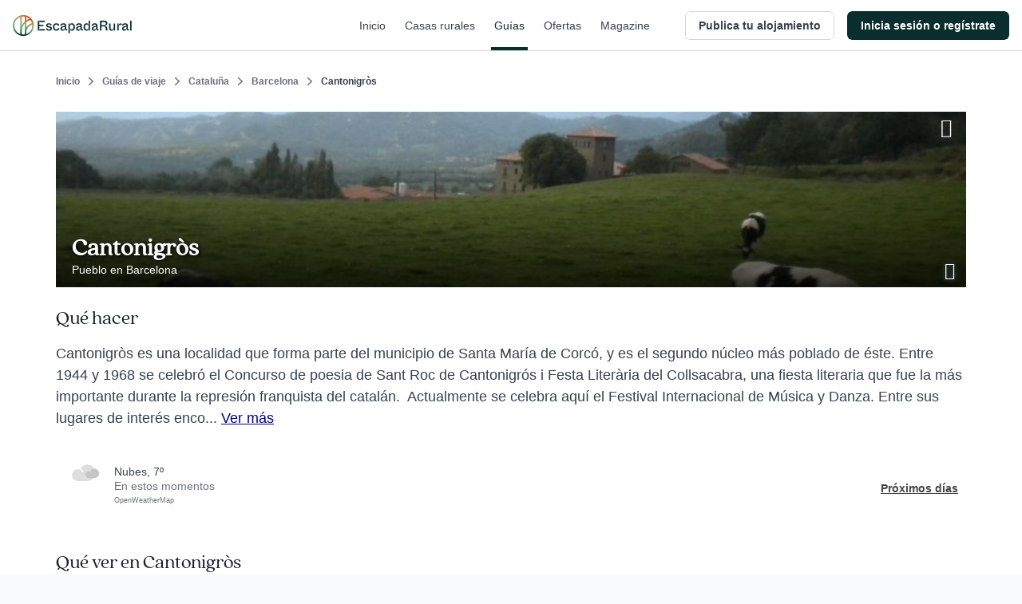

--- FILE ---
content_type: application/javascript; charset=UTF-8
request_url: https://dev.visualwebsiteoptimizer.com/j.php?a=847880&u=https%3A%2F%2Fwww.escapadarural.com%2Fque-hacer%2Fcantonigros&vn=2.1&x=true
body_size: 12858
content:
(function(){function _vwo_err(e){function gE(e,a){return"https://dev.visualwebsiteoptimizer.com/ee.gif?a=847880&s=j.php&_cu="+encodeURIComponent(window.location.href)+"&e="+encodeURIComponent(e&&e.message&&e.message.substring(0,1e3)+"&vn=")+(e&&e.code?"&code="+e.code:"")+(e&&e.type?"&type="+e.type:"")+(e&&e.status?"&status="+e.status:"")+(a||"")}var vwo_e=gE(e);try{typeof navigator.sendBeacon==="function"?navigator.sendBeacon(vwo_e):(new Image).src=vwo_e}catch(err){}}try{var extE=0,prevMode=false;window._VWO_Jphp_StartTime = (window.performance && typeof window.performance.now === 'function' ? window.performance.now() : new Date().getTime());;;(function(){window._VWO=window._VWO||{};var aC=window._vwo_code;if(typeof aC==='undefined'){window._vwo_mt='dupCode';return;}if(window._VWO.sCL){window._vwo_mt='dupCode';window._VWO.sCDD=true;try{if(aC){clearTimeout(window._vwo_settings_timer);var h=document.querySelectorAll('#_vis_opt_path_hides');var x=h[h.length>1?1:0];x&&x.remove();}}catch(e){}return;}window._VWO.sCL=true;;window._vwo_mt="live";var localPreviewObject={};var previewKey="_vis_preview_"+847880;var wL=window.location;;try{localPreviewObject[previewKey]=window.localStorage.getItem(previewKey);JSON.parse(localPreviewObject[previewKey])}catch(e){localPreviewObject[previewKey]=""}try{window._vwo_tm="";var getMode=function(e){var n;if(window.name.indexOf(e)>-1){n=window.name}else{n=wL.search.match("_vwo_m=([^&]*)");n=n&&atob(decodeURIComponent(n[1]))}return n&&JSON.parse(n)};var ccMode=getMode("_vwo_cc");if(window.name.indexOf("_vis_heatmap")>-1||window.name.indexOf("_vis_editor")>-1||ccMode||window.name.indexOf("_vis_preview")>-1){try{if(ccMode){window._vwo_mt=decodeURIComponent(wL.search.match("_vwo_m=([^&]*)")[1])}else if(window.name&&JSON.parse(window.name)){window._vwo_mt=window.name}}catch(e){if(window._vwo_tm)window._vwo_mt=window._vwo_tm}}else if(window._vwo_tm.length){window._vwo_mt=window._vwo_tm}else if(location.href.indexOf("_vis_opt_preview_combination")!==-1&&location.href.indexOf("_vis_test_id")!==-1){window._vwo_mt="sharedPreview"}else if(localPreviewObject[previewKey]){window._vwo_mt=JSON.stringify(localPreviewObject)}if(window._vwo_mt!=="live"){;if(typeof extE!=="undefined"){extE=1}if(!getMode("_vwo_cc")){(function(){var cParam='';try{if(window.VWO&&window.VWO.appliedCampaigns){var campaigns=window.VWO.appliedCampaigns;for(var cId in campaigns){if(campaigns.hasOwnProperty(cId)){var v=campaigns[cId].v;if(cId&&v){cParam='&c='+cId+'-'+v+'-1';break;}}}}}catch(e){}var prevMode=false;_vwo_code.load('https://dev.visualwebsiteoptimizer.com/j.php?mode='+encodeURIComponent(window._vwo_mt)+'&a=847880&f=1&u='+encodeURIComponent(window._vis_opt_url||document.URL)+'&eventArch=true'+'&x=true'+cParam,{sL:window._vwo_code.sL});if(window._vwo_code.sL){prevMode=true;}})();}else{(function(){window._vwo_code&&window._vwo_code.finish();_vwo_ccc={u:"/j.php?a=847880&u=https%3A%2F%2Fwww.escapadarural.com%2Fque-hacer%2Fcantonigros&vn=2.1&x=true"};var s=document.createElement("script");s.src="https://app.vwo.com/visitor-behavior-analysis/dist/codechecker/cc.min.js?r="+Math.random();document.head.appendChild(s)})()}}}catch(e){var vwo_e=new Image;vwo_e.src="https://dev.visualwebsiteoptimizer.com/ee.gif?s=mode_det&e="+encodeURIComponent(e&&e.stack&&e.stack.substring(0,1e3)+"&vn=");aC&&window._vwo_code.finish()}})();
;;window._vwo_cookieDomain="escapadarural.com";;;;_vwo_surveyAssetsBaseUrl="https://cdn.visualwebsiteoptimizer.com/";;if(prevMode){return}if(window._vwo_mt === "live"){window.VWO=window.VWO||[];window._vwo_acc_id=847880;window.VWO._=window.VWO._||{};;;window.VWO.visUuid="DB80D3821AA161321A87C90A72DE0A933|08ee46f87c9e108b8f4f0bf237dd16e4";
;_vwo_code.sT=_vwo_code.finished();(function(c,a,e,d,b,z,g,sT){if(window.VWO._&&window.VWO._.isBot)return;const cookiePrefix=window._vwoCc&&window._vwoCc.cookiePrefix||"";const useLocalStorage=sT==="ls";const cookieName=cookiePrefix+"_vwo_uuid_v2";const escapedCookieName=cookieName.replace(/([.*+?^${}()|[\]\\])/g,"\\$1");const cookieDomain=g;function getValue(){if(useLocalStorage){return localStorage.getItem(cookieName)}else{const regex=new RegExp("(^|;\\s*)"+escapedCookieName+"=([^;]*)");const match=e.cookie.match(regex);return match?decodeURIComponent(match[2]):null}}function setValue(value,days){if(useLocalStorage){localStorage.setItem(cookieName,value)}else{e.cookie=cookieName+"="+value+"; expires="+new Date(864e5*days+ +new Date).toGMTString()+"; domain="+cookieDomain+"; path=/"}}let existingValue=null;if(sT){const cookieRegex=new RegExp("(^|;\\s*)"+escapedCookieName+"=([^;]*)");const cookieMatch=e.cookie.match(cookieRegex);const cookieValue=cookieMatch?decodeURIComponent(cookieMatch[2]):null;const lsValue=localStorage.getItem(cookieName);if(useLocalStorage){if(lsValue){existingValue=lsValue;if(cookieValue){e.cookie=cookieName+"=; expires=Thu, 01 Jan 1970 00:00:01 GMT; domain="+cookieDomain+"; path=/"}}else if(cookieValue){localStorage.setItem(cookieName,cookieValue);e.cookie=cookieName+"=; expires=Thu, 01 Jan 1970 00:00:01 GMT; domain="+cookieDomain+"; path=/";existingValue=cookieValue}}else{if(cookieValue){existingValue=cookieValue;if(lsValue){localStorage.removeItem(cookieName)}}else if(lsValue){e.cookie=cookieName+"="+lsValue+"; expires="+new Date(864e5*366+ +new Date).toGMTString()+"; domain="+cookieDomain+"; path=/";localStorage.removeItem(cookieName);existingValue=lsValue}}a=existingValue||a}else{const regex=new RegExp("(^|;\\s*)"+escapedCookieName+"=([^;]*)");const match=e.cookie.match(regex);a=match?decodeURIComponent(match[2]):a}-1==e.cookie.indexOf("_vis_opt_out")&&-1==d.location.href.indexOf("vwo_opt_out=1")&&(window.VWO.visUuid=a),a=a.split("|"),b=new Image,g=window._vis_opt_domain||c||d.location.hostname.replace(/^www\./,""),b.src="https://dev.visualwebsiteoptimizer.com/eu01/v.gif?cd="+(window._vis_opt_cookieDays||0)+"&a=847880&d="+encodeURIComponent(d.location.hostname.replace(/^www\./,"") || c)+"&u="+a[0]+"&h="+a[1]+"&t="+z,d.vwo_iehack_queue=[b],setValue(a.join("|"),366)})("escapadarural.com",window.VWO.visUuid,document,window,0,_vwo_code.sT,"escapadarural.com","false"||null);
;clearTimeout(window._vwo_settings_timer);window._vwo_settings_timer=null;;;;;var vwoCode=window._vwo_code;if(vwoCode.filterConfig&&vwoCode.filterConfig.filterTime==="balanced"){vwoCode.removeLoaderAndOverlay()}var vwo_CIF=false;var UAP=false;;;var _vwo_style=document.getElementById('_vis_opt_path_hides'),_vwo_css=(vwoCode.hide_element_style?vwoCode.hide_element_style():'{opacity:0 !important;filter:alpha(opacity=0) !important;background:none !important;transition:none !important;}')+':root {--vwo-el-opacity:0 !important;--vwo-el-filter:alpha(opacity=0) !important;--vwo-el-bg:none !important;--vwo-el-ts:none !important;}',_vwo_text="" + _vwo_css;if (_vwo_style) { var e = _vwo_style.classList.contains("_vis_hide_layer") && _vwo_style; if (UAP && !UAP() && vwo_CIF && !vwo_CIF()) { e ? e.parentNode.removeChild(e) : _vwo_style.parentNode.removeChild(_vwo_style) } else { if (e) { var t = _vwo_style = document.createElement("style"), o = document.getElementsByTagName("head")[0], s = document.querySelector("#vwoCode"); t.setAttribute("id", "_vis_opt_path_hides"), s && t.setAttribute("nonce", s.nonce), t.setAttribute("type", "text/css"), o.appendChild(t) } if (_vwo_style.styleSheet) _vwo_style.styleSheet.cssText = _vwo_text; else { var l = document.createTextNode(_vwo_text); _vwo_style.appendChild(l) } e ? e.parentNode.removeChild(e) : _vwo_style.removeChild(_vwo_style.childNodes[0])}};window.VWO.ssMeta = { enabled: 0, noSS: 0 };;;VWO._=VWO._||{};window._vwo_clicks=false;VWO._.allSettings=(function(){return{dataStore:{campaigns:{95:{"id":95,"multiple_domains":0,"ss":null,"name":"GTM contact (contacto simple) Report","status":"RUNNING","triggers":[16426554],"type":"INSIGHTS_METRIC","version":2,"exclude_url":"","segment_code":"true","cEV":1,"mt":{"1":"6767212"},"metrics":[{"id":1,"metricId":777244,"type":"m"}],"clickmap":0,"sections":{"1":{"triggers":[],"path":"","variations":[]}},"ibe":0,"goals":{"1":{"mca":false,"identifier":"gtm.contact","type":"CUSTOM_GOAL"}},"combs":[],"comb_n":[],"stag":0,"globalCode":[],"manual":false,"urlRegex":".*","ep":1753091640000,"pc_traffic":100}, 98:{"id":98,"multiple_domains":0,"ss":null,"name":"GTM ver teléfono Report","status":"RUNNING","triggers":[16426563],"type":"INSIGHTS_METRIC","version":2,"exclude_url":"","segment_code":"true","cEV":1,"mt":{"1":"9311769"},"metrics":[{"id":1,"metricId":1035597,"type":"m"}],"clickmap":0,"sections":{"1":{"triggers":[],"path":"","variations":[]}},"ibe":0,"goals":{"1":{"mca":false,"identifier":"gtm.view_phone","type":"CUSTOM_GOAL"}},"combs":[],"comb_n":[],"stag":0,"globalCode":[],"manual":false,"urlRegex":".*","ep":1753091667000,"pc_traffic":100}, 87:{"id":87,"multiple_domains":0,"ss":null,"name":"Happy Path - Reserva online","status":"RUNNING","triggers":[15365828],"type":"INSIGHTS_FUNNEL","version":2,"exclude_url":"","segment_code":"true","cEV":1,"mt":{"3":"15365837","1":"15365831","5":"6334249","4":"15365840","2":"15365834"},"metrics":[{"id":1,"metricId":0,"type":"g"},{"id":2,"metricId":0,"type":"g"},{"id":3,"metricId":0,"type":"g"},{"id":4,"metricId":0,"type":"g"},{"id":5,"metricId":737485,"type":"m"}],"clickmap":0,"sections":{"1":{"triggers":[],"globalWidgetSnippetIds":{"1":[]},"path":"","variations":{"1":[]}}},"ibe":0,"goals":{"3":{"mca":true,"identifier":"vwo_pageView","type":"CUSTOM_GOAL"},"1":{"mca":true,"identifier":"vwo_pageView","type":"CUSTOM_GOAL"},"5":{"mca":true,"identifier":"gtm.purchase","type":"CUSTOM_GOAL"},"4":{"mca":true,"identifier":"vwo_pageView","type":"CUSTOM_GOAL"},"2":{"mca":true,"identifier":"vwo_pageView","type":"CUSTOM_GOAL"}},"combs":{"1":1},"comb_n":{"1":"website"},"stag":0,"globalCode":[],"manual":false,"urlRegex":".*","ep":1750344473000,"pc_traffic":100}, 89:{"id":89,"multiple_domains":0,"ss":null,"name":"Happy Path - Contacto simple","status":"RUNNING","triggers":[15365810],"type":"INSIGHTS_FUNNEL","version":2,"exclude_url":"","segment_code":"true","cEV":1,"mt":{"3":"15365819","1":"15365813","4":"6767212","2":"15365816"},"metrics":[{"id":1,"metricId":0,"type":"g"},{"id":2,"metricId":0,"type":"g"},{"id":3,"metricId":0,"type":"g"},{"id":4,"metricId":777244,"type":"m"}],"clickmap":0,"sections":{"1":{"triggers":[],"globalWidgetSnippetIds":{"1":[]},"path":"","variations":{"1":[]}}},"ibe":0,"goals":{"3":{"mca":true,"identifier":"vwo_pageView","type":"CUSTOM_GOAL"},"1":{"mca":true,"identifier":"vwo_pageView","type":"CUSTOM_GOAL"},"4":{"mca":true,"identifier":"gtm.contact","type":"CUSTOM_GOAL"},"2":{"mca":true,"identifier":"vwo_pageView","type":"CUSTOM_GOAL"}},"combs":{"1":1},"comb_n":{"1":"website"},"stag":0,"globalCode":[],"manual":false,"urlRegex":".*","ep":1750344991000,"pc_traffic":100}, 90:{"id":90,"multiple_domains":0,"ss":null,"name":"GTM Purchase (Prereserva) Report","status":"RUNNING","triggers":[16425207],"type":"INSIGHTS_METRIC","version":2,"exclude_url":"","segment_code":"true","cEV":1,"mt":{"1":"7325560"},"metrics":[{"id":1,"metricId":839848,"type":"m"}],"clickmap":0,"sections":{"1":{"triggers":[],"path":"","variations":[]}},"ibe":0,"goals":{"1":{"mca":false,"identifier":"gtm.purchase","type":"CUSTOM_GOAL"}},"combs":[],"comb_n":[],"stag":0,"globalCode":[],"manual":false,"urlRegex":".*","ep":1750400971000,"pc_traffic":100}, 92:{"id":92,"multiple_domains":0,"ss":null,"name":"Funnel uso Mapa","status":"RUNNING","triggers":[15576650],"type":"INSIGHTS_FUNNEL","version":2,"exclude_url":"","segment_code":"true","cEV":1,"mt":{"3":"15576659","1":"15576653","4":"15576662","2":"15576656"},"metrics":[{"id":1,"metricId":0,"type":"g"},{"id":2,"metricId":0,"type":"g"},{"id":3,"metricId":0,"type":"g"},{"id":4,"metricId":0,"type":"g"}],"clickmap":0,"sections":{"1":{"triggers":[],"globalWidgetSnippetIds":{"1":[]},"path":"","variations":{"1":[]}}},"ibe":0,"goals":{"3":{"mca":true,"identifier":"vwo_pageView","type":"CUSTOM_GOAL"},"1":{"mca":true,"identifier":"vwo_pageView","type":"CUSTOM_GOAL"},"4":{"mca":true,"identifier":"gtm.ficha_CRV-a-cualquier-solicitud","type":"CUSTOM_GOAL"},"2":{"mca":true,"identifier":"vwo_pageView","type":"CUSTOM_GOAL"}},"combs":{"1":1},"comb_n":{"1":"website"},"stag":0,"globalCode":[],"manual":false,"urlRegex":".*","ep":1750934978000,"pc_traffic":100}, 85:{"id":85,"multiple_domains":0,"ss":null,"name":"Happy Path - PR","status":"RUNNING","triggers":[15364895],"type":"INSIGHTS_FUNNEL","version":2,"exclude_url":"","segment_code":"true","cEV":1,"mt":{"3":"15364904","1":"15364898","5":"7325560","4":"15364907","2":"15364901"},"metrics":[{"id":1,"metricId":0,"type":"g"},{"id":2,"metricId":0,"type":"g"},{"id":3,"metricId":0,"type":"g"},{"id":4,"metricId":0,"type":"g"},{"id":5,"metricId":839848,"type":"m"}],"clickmap":0,"sections":{"1":{"triggers":[],"globalWidgetSnippetIds":{"1":[]},"path":"","variations":{"1":[]}}},"ibe":0,"goals":{"3":{"mca":true,"identifier":"vwo_pageView","type":"CUSTOM_GOAL"},"1":{"mca":true,"identifier":"vwo_pageView","type":"CUSTOM_GOAL"},"5":{"mca":true,"identifier":"gtm.purchase","type":"CUSTOM_GOAL"},"4":{"mca":true,"identifier":"vwo_pageView","type":"CUSTOM_GOAL"},"2":{"mca":true,"identifier":"vwo_pageView","type":"CUSTOM_GOAL"}},"combs":{"1":1},"comb_n":{"1":"website"},"stag":0,"globalCode":[],"manual":false,"urlRegex":".*","ep":1750342956000,"pc_traffic":100}, 94:{"id":94,"multiple_domains":0,"ss":null,"name":"GTM Conversión a cualquier solicitud Report","status":"RUNNING","triggers":[16426551],"type":"INSIGHTS_METRIC","version":2,"exclude_url":"","segment_code":"true","cEV":1,"mt":{"1":"11763337"},"metrics":[{"id":1,"metricId":1237234,"type":"m"}],"clickmap":0,"sections":{"1":{"triggers":[],"path":"","variations":[]}},"ibe":0,"goals":{"1":{"mca":false,"identifier":"gtm.ficha_CRV-a-cualquier-solicitud","type":"CUSTOM_GOAL"}},"combs":[],"comb_n":[],"stag":0,"globalCode":[],"manual":false,"urlRegex":".*","ep":1753091632000,"pc_traffic":100}, 58:{"id":58,"multiple_domains":0,"ss":null,"name":"Recording","main":true,"status":"RUNNING","triggers":[14928911],"bl":"","type":"ANALYZE_RECORDING","aK":1,"version":2,"mt":[],"exclude_url":"","metrics":[],"cEV":1,"goals":{"1":{"mca":false,"type":"ENGAGEMENT","urlRegex":"^.*$","excludeUrl":"","pUrl":"^.*$"}},"comb_n":{"1":"website"},"clickmap":0,"urlRegex":"^.*$","ibe":0,"sections":{"1":{"triggers":[],"globalWidgetSnippetIds":{"1":[]},"path":"","variations":{"1":[]}}},"combs":{"1":1},"segment_code":"true","stag":0,"globalCode":[],"manual":false,"ep":1741889224000,"wl":"","pc_traffic":100}, 68:{"id":68,"multiple_domains":0,"ss":null,"name":"Happy path - a cualquier solicitud","status":"RUNNING","triggers":[14928401],"type":"INSIGHTS_FUNNEL","version":2,"exclude_url":"","segment_code":"true","cEV":1,"mt":{"3":"14928410","1":"14928404","2":"14928407"},"metrics":[{"id":1,"metricId":0,"type":"g"},{"id":2,"metricId":0,"type":"g"},{"id":3,"metricId":0,"type":"g"}],"clickmap":0,"sections":{"1":{"triggers":[],"globalWidgetSnippetIds":{"1":[]},"path":"","variations":{"1":[]}}},"ibe":0,"goals":{"3":{"mca":true,"identifier":"gtm.ficha_CRV-a-cualquier-solicitud","type":"CUSTOM_GOAL"},"1":{"mca":true,"identifier":"vwo_pageView","type":"CUSTOM_GOAL"},"2":{"mca":true,"identifier":"vwo_pageView","type":"CUSTOM_GOAL"}},"combs":{"1":1},"comb_n":{"1":"website"},"stag":0,"globalCode":[],"manual":false,"urlRegex":".*","ep":1749130991000,"pc_traffic":100}, 96:{"id":96,"multiple_domains":0,"ss":null,"name":"GTM purchase (compra RO) Report","status":"RUNNING","triggers":[16426557],"type":"INSIGHTS_METRIC","version":2,"exclude_url":"","segment_code":"true","cEV":1,"mt":{"1":"6334249"},"metrics":[{"id":1,"metricId":737485,"type":"m"}],"clickmap":0,"sections":{"1":{"triggers":[],"path":"","variations":[]}},"ibe":0,"goals":{"1":{"mca":false,"identifier":"gtm.purchase","type":"CUSTOM_GOAL"}},"combs":[],"comb_n":[],"stag":0,"globalCode":[],"manual":false,"urlRegex":".*","ep":1753091644000,"pc_traffic":100}, 97:{"id":97,"multiple_domains":0,"ss":null,"name":"GTM visita al carrito (\/precios) Report","status":"RUNNING","triggers":[16426560],"type":"INSIGHTS_METRIC","version":2,"exclude_url":"","segment_code":"true","cEV":1,"mt":{"1":"9501093"},"metrics":[{"id":1,"metricId":1035633,"type":"m"}],"clickmap":0,"sections":{"1":{"triggers":[],"path":"","variations":[]}},"ibe":0,"goals":{"1":{"mca":false,"identifier":"gtm.view_cart","type":"CUSTOM_GOAL"}},"combs":[],"comb_n":[],"stag":0,"globalCode":[],"manual":false,"urlRegex":".*","ep":1753091652000,"pc_traffic":100}, 57:{"id":57,"multiple_domains":0,"ss":null,"name":"Heatmap","status":"RUNNING","triggers":[14821273],"type":"ANALYZE_HEATMAP","version":2,"urlRegex":"^.*$","exclude_url":"","mt":[],"cEV":1,"metrics":[],"goals":{"1":{"mca":false,"type":"ENGAGEMENT","urlRegex":"^.*$","excludeUrl":"","pUrl":"^.*$"}},"clickmap":0,"segment_code":"true","ibe":0,"comb_n":{"1":"website"},"combs":{"1":1},"sections":{"1":{"globalWidgetSnippetIds":{"1":[]},"path":"","variation_names":{"1":"website"},"triggers":[],"variations":{"1":[]}}},"stag":0,"globalCode":[],"manual":false,"main":true,"ep":1741889218000,"pc_traffic":100}, 127:{"id":127,"multiple_domains":0,"ss":null,"name":"43 - Ancla al mapa (lugares de interés)","stag":0,"mt":{"3":"6767212","1":"22038937","5":"6334249","6":"22038940","4":"7325560","2":"11763337"},"pgre":true,"status":"RUNNING","triggers":["22005169"],"comb_n":{"3":"Banner-color","1":"Control","4":"Link-en-prinvincia","2":"Imagen-+-link"},"type":"VISUAL_AB","cEV":1,"version":4,"metrics":[{"id":1,"metricId":0,"type":"g"},{"id":2,"metricId":1237234,"type":"m"},{"id":3,"metricId":777244,"type":"m"},{"id":4,"metricId":839848,"type":"m"},{"id":5,"metricId":737485,"type":"m"},{"id":6,"metricId":0,"type":"g"}],"exclude_url":"","sections":{"1":{"globalWidgetSnippetIds":{"3":[],"1":[],"4":[],"2":[]},"editorXPaths":{"3":[],"1":[],"4":[],"2":[]},"path":"","variation_names":{"3":"Banner-color","1":"Control","4":"Link-en-prinvincia","2":"Imagen-+-link"},"triggers":[],"variations":{"3":[{"rtag":"R_847880_127_1_3_0","xpath":"#main > div:nth-of-type(5) > div:nth-of-type(1) > div:nth-of-type(1) > div:nth-of-type(1) > div:nth-of-type(1) > div:nth-of-type(2) > div:nth-of-type(1)","tag":"C_847880_127_1_3_0"},{"rtag":"R_847880_127_1_3_1","xpath":"#main > div:nth-of-type(6) > div:nth-of-type(1) > div:nth-of-type(1) > div:nth-of-type(2) > div:nth-of-type(1) > div:nth-of-type(1) > div:nth-of-type(1) > div:nth-of-type(1)","tag":"C_847880_127_1_3_1"},{"rtag":"R_847880_127_1_3_2","xpath":"#main > div:nth-of-type(6) > div:nth-of-type(1) > div:nth-of-type(1) > div:nth-of-type(2) > div:nth-of-type(6) > div:nth-of-type(1) > div:nth-of-type(1) > div:nth-of-type(1) > div:nth-of-type(1) > h2:nth-of-type(1)","tag":"C_847880_127_1_3_2"}],"1":[],"4":[{"rtag":"R_847880_127_1_4_0","xpath":"#main > div:nth-of-type(6) > div:nth-of-type(1) > div:nth-of-type(1) > div:nth-of-type(2) > div:nth-of-type(1) > div:nth-of-type(1) > div:nth-of-type(1) > div:nth-of-type(1) > div:nth-of-type(1) > h1:nth-of-type(1)","tag":"C_847880_127_1_4_0"},{"rtag":"R_847880_127_1_4_1","xpath":"#main > div:nth-of-type(6) > div:nth-of-type(1) > div:nth-of-type(1) > div:nth-of-type(2) > div:nth-of-type(1) > div:nth-of-type(1) > div:nth-of-type(1) > div:nth-of-type(1) > div:nth-of-type(1) > h2:nth-of-type(1)","tag":"C_847880_127_1_4_1"},{"rtag":"R_847880_127_1_4_2","xpath":"#main > div:nth-of-type(6) > div:nth-of-type(1) > div:nth-of-type(1) > div:nth-of-type(2) > div:nth-of-type(6) > div:nth-of-type(1) > div:nth-of-type(1) > div:nth-of-type(1) > div:nth-of-type(1) > h2:nth-of-type(1)","tag":"C_847880_127_1_4_2"}],"2":[{"rtag":"R_847880_127_1_2_0","xpath":"#main > div:nth-of-type(6) > div:nth-of-type(1) > div:nth-of-type(1) > div:nth-of-type(2) > div:nth-of-type(1) > div:nth-of-type(1) > div:nth-of-type(1) > div:nth-of-type(1) > div:nth-of-type(1)","tag":"C_847880_127_1_2_0"},{"rtag":"R_847880_127_1_2_1","xpath":"#main > div:nth-of-type(6) > div:nth-of-type(1) > div:nth-of-type(1) > div:nth-of-type(2) > div:nth-of-type(5) > div:nth-of-type(1) > div:nth-of-type(1) > div:nth-of-type(1) > div:nth-of-type(1) > h2:nth-of-type(1)","tag":"C_847880_127_1_2_1"},{"rtag":"R_847880_127_1_2_2","xpath":"#main > div:nth-of-type(6) > div:nth-of-type(1) > div:nth-of-type(1) > div:nth-of-type(2) > div:nth-of-type(6) > div:nth-of-type(1) > div:nth-of-type(1) > div:nth-of-type(1) > div:nth-of-type(1) > h2:nth-of-type(1)","tag":"C_847880_127_1_2_2"}]},"segment":{"3":1,"1":1,"4":1,"2":1}}},"muts":{"post":{"enabled":true,"refresh":true}},"ps":false,"goals":{"3":{"mca":false,"identifier":"gtm.contact","type":"CUSTOM_GOAL"},"1":{"mca":false,"identifier":null,"type":"CUSTOM_GOAL"},"5":{"mca":false,"identifier":"gtm.purchase","type":"CUSTOM_GOAL"},"6":{"mca":false,"identifier":"vwo_bounce","type":"CUSTOM_GOAL"},"4":{"mca":false,"identifier":"gtm.purchase","type":"CUSTOM_GOAL"},"2":{"mca":false,"identifier":"gtm.ficha_CRV-a-cualquier-solicitud","type":"CUSTOM_GOAL"}},"clickmap":0,"segment_code":"true","ibe":0,"pg_config":["3142045"],"combs":{"3":0.25,"1":0.25,"4":0.25,"2":0.25},"varSegAllowed":false,"GTM":1,"globalCode":{"post":"GL_847880_127_post","pre":"GL_847880_127_pre"},"manual":false,"urlRegex":"","ep":1768826487000,"pc_traffic":50}, 79:{"id":79,"multiple_domains":0,"ss":null,"name":"Funnel Alta de Alojamiento","status":"RUNNING","triggers":[15353195],"type":"INSIGHTS_FUNNEL","version":2,"exclude_url":"","segment_code":"true","cEV":1,"mt":{"3":"15353204","1":"15353198","2":"15353201"},"metrics":[{"id":1,"metricId":0,"type":"g"},{"id":2,"metricId":0,"type":"g"},{"id":3,"metricId":0,"type":"g"}],"clickmap":0,"sections":{"1":{"triggers":[],"globalWidgetSnippetIds":{"1":[]},"path":"","variations":{"1":[]}}},"ibe":0,"goals":{"3":{"mca":true,"identifier":"vwo_pageView","type":"CUSTOM_GOAL"},"1":{"mca":true,"identifier":"vwo_pageView","type":"CUSTOM_GOAL"},"2":{"mca":true,"identifier":"vwo_dom_click","url":"#__nuxt > div > div > div > main > div.flex.flex-1.flex-col.px-4.sm\\:px-6.lg\\:flex-none.lg\\:px-20.xl\\:px-24.w-full.max-w-sm.lg\\:max-w-md.box-content.mx-auto > div > div > form > div.flex.flex-col.items-center > button","type":"CUSTOM_GOAL"}},"combs":{"1":1},"comb_n":{"1":"website"},"stag":0,"globalCode":[],"manual":false,"urlRegex":".*","ep":1750324822000,"pc_traffic":100}, 128:{"id":128,"multiple_domains":0,"ss":null,"name":"42 - Quitar info personas en resultados card en listados","stag":0,"mt":{"3":"7325560","1":"22038817","5":"6334249","6":"9311769","7":"9501093","4":"6767212","2":"11763337"},"pgre":true,"status":"RUNNING","triggers":["22005169"],"comb_n":{"3":"Sin-detalle-info","1":"Control","2":"Sin-personas"},"type":"VISUAL_AB","cEV":1,"version":4,"metrics":[{"id":1,"metricId":2116297,"type":"m"},{"id":2,"metricId":1237234,"type":"m"},{"id":3,"metricId":839848,"type":"m"},{"id":4,"metricId":777244,"type":"m"},{"id":5,"metricId":737485,"type":"m"},{"id":6,"metricId":1035597,"type":"m"},{"id":7,"metricId":1035633,"type":"m"}],"exclude_url":"","sections":{"1":{"globalWidgetSnippetIds":{"3":[],"1":[],"2":[]},"editorXPaths":{"3":[],"1":[],"2":[]},"path":"","variation_names":{"3":"Sin-detalle-info","1":"Control","2":"Sin-personas"},"triggers":[],"variations":{"3":[{"rtag":"R_847880_128_1_3_0","cpath":".grid.grid-cols-8.gap-2 a div.grid.grid-cols-2.w-fit > div,.lg\\:w-8\\\/12 .grid.grid-cols-2.w-fit.sm\\:flex > div,.c-resultInfo .c-result--items .c-result--item.capacity","xpath":"HEAD","tag":"C_847880_128_1_3_0"}],"1":[],"2":[{"rtag":"R_847880_128_1_2_0","cpath":".grid.grid-cols-8.gap-2 a div.grid.grid-cols-2.w-fit > div:nth-child(2),.lg\\:w-8\\\/12 .grid.grid-cols-2.w-fit.sm\\:flex > div:nth-child(2),.c-resultInfo .c-result--items .c-result--item.capacity","xpath":"HEAD","tag":"C_847880_128_1_2_0"}]},"segment":{"3":1,"1":1,"2":1}}},"muts":{"post":{"enabled":true,"refresh":true}},"ps":false,"goals":{"3":{"mca":false,"identifier":"gtm.purchase","type":"CUSTOM_GOAL"},"1":{"mca":false,"identifier":"vwo_pageView","type":"CUSTOM_GOAL"},"5":{"mca":false,"identifier":"gtm.purchase","type":"CUSTOM_GOAL"},"6":{"mca":false,"identifier":"gtm.view_phone","type":"CUSTOM_GOAL"},"7":{"mca":false,"identifier":"gtm.view_cart","type":"CUSTOM_GOAL"},"4":{"mca":false,"identifier":"gtm.contact","type":"CUSTOM_GOAL"},"2":{"mca":false,"identifier":"gtm.ficha_CRV-a-cualquier-solicitud","type":"CUSTOM_GOAL"}},"clickmap":1,"segment_code":"true","ibe":0,"pg_config":["3146428"],"combs":{"3":0.333333,"1":0.333333,"2":0.333333},"varSegAllowed":false,"GTM":1,"globalCode":[],"manual":false,"urlRegex":"||||","ep":1768923658000,"pc_traffic":50}, 81:{"id":81,"multiple_domains":0,"ss":null,"name":"Funnel vincular iCal","status":"RUNNING","triggers":[15354125],"type":"INSIGHTS_FUNNEL","version":2,"exclude_url":"","segment_code":"true","cEV":1,"mt":{"3":"15354134","1":"15354128","4":"15354137","2":"15354131"},"metrics":[{"id":1,"metricId":0,"type":"g"},{"id":2,"metricId":0,"type":"g"},{"id":3,"metricId":0,"type":"g"},{"id":4,"metricId":0,"type":"g"}],"clickmap":0,"sections":{"1":{"triggers":[],"globalWidgetSnippetIds":{"1":[]},"path":"","variations":{"1":[]}}},"ibe":0,"goals":{"3":{"mca":true,"identifier":"vwo_pageView","type":"CUSTOM_GOAL"},"1":{"mca":true,"identifier":"vwo_pageView","type":"CUSTOM_GOAL"},"4":{"mca":true,"identifier":"vwo_dom_click","url":"#__nuxt > div > div > div.flex-1.flex > main > div > div.t-admin-panel.max-w-5xl.mx-0.lg\\:mx-6.border.border-transparent.lg\\:border-gray-200.bg-white.lg\\:shadow.lg\\:rounded-xl.my-6.overflow-hidden > div.t-admin-panel-footer.bg-gray-50.px-4.sm\\:px-6.py-5.flex.justify-end > button","type":"CUSTOM_GOAL"},"2":{"mca":true,"identifier":"vwo_dom_click","url":"#__nuxt > div > div > div.flex-1.flex > main > div > div:nth-child(2) > div.t-admin-panel-body.px-4.py-5.sm\\:px-6 > div > div.grow-0 > button","type":"CUSTOM_GOAL"}},"combs":{"1":1},"comb_n":{"1":"website"},"stag":0,"globalCode":[],"manual":false,"urlRegex":".*","ep":1750326622000,"pc_traffic":100}},changeSets:{},plugins:{"DACDNCONFIG":{"SPA":true,"DONT_IOS":false,"BSECJ":false,"RDBG":false,"DNDOFST":1000,"jsConfig":{"ge":1,"ivocpa":false,"vqe":false,"ast":1,"m360":1,"se":1,"recData360Enabled":1,"iche":1,"ele":1,"earc":1},"SCC":"{\"cache\":0}","debugEvt":false,"DLRE":false,"CRECJS":false,"eNC":false,"IAF":false,"PRTHD":false,"aSM":false,"sConfig":{"dClassVal":"(^elementor-)|elementor-|(^active)|active"},"CSHS":false,"FB":false,"CJ":false,"CKLV":false,"UCP":false,"AST":true,"CINSTJS":false,"SPAR":false,"SD":false,"SST":false,"DT":{"TC":"function(){ return _vwo_t.cm('eO','js',VWO._.dtc.ctId); };","SEGMENTCODE":"function(){ return _vwo_s().f_e(_vwo_s().dt(),'mobile') };","DELAYAFTERTRIGGER":1000,"DEVICE":"mobile"}},"IP":"3.135.18.173","GEO":{"vn":"geoip2","c":"Columbus","cc":"US","cn":"United States","cEU":"","rn":"Ohio","r":"OH","conC":"NA"},"ACCTZ":"GMT","LIBINFO":{"TRACK":{"LIB_SUFFIX":"","HASH":"13868f8d526ad3d74df131c9d3ab264bbr"},"WORKER":{"HASH":"70faafffa0475802f5ee03ca5ff74179br"},"SURVEY_HTML":{"HASH":"9e434dd4255da1c47c8475dbe2dcce30br"},"SURVEY_DEBUG_EVENTS":{"HASH":"070e0146fac2addb72df1f8a77c73552br"},"SURVEY":{"HASH":"26c3d4886040fa9c2a9d64ea634f2facbr"},"EVAD":{"LIB_SUFFIX":"","HASH":""},"HEATMAP_HELPER":{"HASH":"c5d6deded200bc44b99989eeb81688a4br"},"DEBUGGER_UI":{"HASH":"ac2f1194867fde41993ef74a1081ed6bbr"},"OPA":{"HASH":"47280cdd59145596dbd65a7c3edabdc2br","PATH":"\/4.0"}},"PIICONFIG":false,"UA":{"br":"Other","de":"Other","ps":"desktop:false:Mac OS X:10.15.7:ClaudeBot:1:Spider","os":"MacOS","dt":"spider"}},vwoData:{"gC":[{"t":1,"c":[4],"et":1,"id":1},{"t":1,"c":[2],"et":1,"id":2},{"t":1,"c":[5,7],"et":1,"id":3},{"t":1,"c":[118,115],"et":1,"id":4}],"pR":[]},crossDomain:{},integrations:{"128":{"GTM":1},"127":{"GTM":1}},events:{"vwo_sessionSync":{},"vwo_screenViewed":{},"vwo_log":{},"vwo_revenue":{},"vwo_sdkDebug":{},"vwo_surveyQuestionSubmitted":{},"vwo_surveyCompleted":{},"vwo_timer":{"nS":["timeSpent"]},"vwo_variationShown":{},"view_phone":{},"vwo_dom_click":{"nS":["target.innerText","target"]},"vwo_dom_hover":{},"vwo_dom_scroll":{"nS":["pxBottom","bottom","top","pxTop"]},"vwo_customTrigger":{},"vwo_pageView":{},"vwo_dom_submit":{},"vwo_surveyDisplayed":{},"vwo_newSessionCreated":{},"vwo_recommendation_block_shown":{},"vwo_trackGoalVisited":{},"vwo_appGoesInBackground":{},"vwo_fmeSdkInit":{},"vwo_performance":{},"vwo_pageUnload":{},"vwo_repeatedScrolled":{},"vwo_networkChanged":{},"vwo_survey_attempt":{},"vwo_mouseout":{},"vwo_selection":{},"vwo_survey_close":{},"vwo_tabOut":{},"vwo_survey_surveyCompleted":{},"vwo_cursorThrashed":{},"vwo_sdkUsageStats":{},"vwo_repeatedHovered":{},"vwo_surveyAttempted":{},"vwo_tabIn":{},"vwo_copy":{},"vwo_surveyQuestionAttempted":{},"vwo_pageRefreshed":{},"vwo_errorOnPage":{},"vwo_surveyExtraData":{},"vwo_surveyQuestionDisplayed":{},"vwo_orientationChanged":{},"vwo_appTerminated":{},"vwo_appComesInForeground":{},"vwo_goalVisit":{"nS":["expId"]},"vwo_fling":{},"vwo_doubleTap":{},"vwo_page_session_count":{},"vwo_singleTap":{},"vwo_appNotResponding":{},"vwo_survey_reachedThankyou":{},"vwo_survey_questionShown":{},"vwo_survey_questionAttempted":{},"vwo_vA":{},"vwo_customConversion":{},"vwo_survey_submit":{},"vwo_leaveIntent":{},"vwo_conversion":{},"vwo_debugLogs":{},"vwo_survey_display":{},"vwo_survey_complete":{},"gtm.view_phone":{},"gtm.view_cart":{},"revenue_demo":{},"vwo_syncVisitorProp":{},"vwo_quickBack":{},"vwo_autoCapture":{},"vwo_surveyClosed":{},"vwo_analyzeHeatmap":{},"vwo_analyzeRecording":{},"vwo_appLaunched":{},"vwo_analyzeForm":{},"vwo_zoom":{},"vwo_longPress":{},"gtm.contact":{},"gtm.ficha_CRV-a-cualquier-solicitud":{},"vwo_rC":{},"gtm.purchase":{},"vwo_appCrashed":{},"vwo_scroll":{}},visitorProps:{"vwo_domain":{},"vwo_email":{}},uuid:"DB80D3821AA161321A87C90A72DE0A933",syV:{},syE:{},cSE:{},CIF:false,syncEvent:"sessionCreated",syncAttr:"sessionCreated"},sCIds:{},oCids:["95","98","87","89","90","92","85","94","58","68","96","97","57","127","79","128","81"],triggers:{"15364895":{"cnds":["a",{"event":"vwo__activated","id":3,"filters":[["event.id","eq","85"]]},{"event":"vwo_notRedirecting","id":4,"filters":[]},{"event":"vwo_visibilityTriggered","id":5,"filters":[]},{"id":1000,"event":"vwo_pageView","filters":[]}],"dslv":2},"15354128":{"cnds":[{"id":1000,"event":"vwo_pageView","filters":[["page.url","pgc","2449310"]]}],"dslv":2},"15364898":{"cnds":[{"id":1000,"event":"vwo_pageView","filters":[["page.url","pgc","2392865"]]}],"dslv":2},"15364901":{"cnds":[{"id":1000,"event":"vwo_pageView","filters":[["page.url","pgc","2450966"]]}],"dslv":2},"15364904":{"cnds":[{"id":1000,"event":"vwo_pageView","filters":[["page.url","pgc","2450969"]]}],"dslv":2},"15364907":{"cnds":[{"id":1000,"event":"vwo_pageView","filters":[["page.url","pgc","2450972"]]}],"dslv":2},"9311769":{"cnds":[{"id":1000,"event":"gtm.view_phone","filters":[]}],"dslv":2},"15353195":{"cnds":["a",{"event":"vwo__activated","id":3,"filters":[["event.id","eq","79"]]},{"event":"vwo_notRedirecting","id":4,"filters":[]},{"event":"vwo_visibilityTriggered","id":5,"filters":[]},{"id":1000,"event":"vwo_pageView","filters":[]}],"dslv":2},"15353198":{"cnds":[{"id":1000,"event":"vwo_pageView","filters":[["page.url","pgc","2449172"]]}],"dslv":2},"15353201":{"cnds":[{"id":1000,"event":"vwo_dom_click","filters":[["event.target","sel","#__nuxt > div > div > div > main > div.flex.flex-1.flex-col.px-4.sm\\:px-6.lg\\:flex-none.lg\\:px-20.xl\\:px-24.w-full.max-w-sm.lg\\:max-w-md.box-content.mx-auto > div > div > form > div.flex.flex-col.items-center > button"]]}],"dslv":2},"15353204":{"cnds":[{"id":1000,"event":"vwo_pageView","filters":[["page.url","pgc","2449175"]]}],"dslv":2},"15576650":{"cnds":["a",{"event":"vwo__activated","id":3,"filters":[["event.id","eq","92"]]},{"event":"vwo_notRedirecting","id":4,"filters":[]},{"event":"vwo_visibilityTriggered","id":5,"filters":[]},{"id":1000,"event":"vwo_pageView","filters":[]}],"dslv":2},"15576653":{"cnds":[{"id":1000,"event":"vwo_pageView","filters":[["page.url","pgc","2478317"]]}],"dslv":2},"15576656":{"cnds":[{"id":1000,"event":"vwo_pageView","filters":[["page.url","pgc","2478320"]]}],"dslv":2},"15576659":{"cnds":[{"id":1000,"event":"vwo_pageView","filters":[["page.url","pgc","2392868"]]}],"dslv":2},"15365813":{"cnds":[{"id":1000,"event":"vwo_pageView","filters":[["page.url","pgc","2392865"]]}],"dslv":2},"15365816":{"cnds":[{"id":1000,"event":"vwo_pageView","filters":[["page.url","pgc","2451173"]]}],"dslv":2},"15365819":{"cnds":[{"id":1000,"event":"vwo_pageView","filters":[["page.url","pgc","2451176"]]}],"dslv":2},"22038940":{"cnds":[{"id":1000,"event":"vwo_pageView","filters":[]}],"dslv":2},"9":{"cnds":[{"event":"vwo_groupCampTriggered","id":105}]},"8":{"cnds":[{"event":"vwo_pageView","id":102}]},"16426557":{"cnds":["a",{"event":"vwo__activated","id":3,"filters":[["event.id","eq","96"]]},{"event":"vwo_notRedirecting","id":4,"filters":[]},{"event":"vwo_visibilityTriggered","id":5,"filters":[]},{"id":1000,"event":"vwo_pageView","filters":[]}],"dslv":2},"14821273":{"cnds":["a",{"event":"vwo__activated","id":3,"filters":[["event.id","eq","57"]]},{"event":"vwo_notRedirecting","id":4,"filters":[]},{"event":"vwo_visibilityTriggered","id":5,"filters":[]},{"id":1000,"event":"vwo_pageView","filters":[]}],"dslv":2},"6334249":{"cnds":[{"id":1000,"event":"gtm.purchase","filters":[["event.type","eq","booking"]]}],"dslv":2},"11":{"cnds":[{"event":"vwo_dynDataFetched","id":105,"filters":[["event.state","eq",1]]}]},"15390749":{"cnds":["a",{"id":1000,"event":"vwo_pageView","filters":[]},{"id":1002,"event":"vwo_pageView","filters":[["page.url","pgc","2455067"]]}],"dslv":2},"15365828":{"cnds":["a",{"event":"vwo__activated","id":3,"filters":[["event.id","eq","87"]]},{"event":"vwo_notRedirecting","id":4,"filters":[]},{"event":"vwo_visibilityTriggered","id":5,"filters":[]},{"id":1000,"event":"vwo_pageView","filters":[]}],"dslv":2},"15354137":{"cnds":[{"id":1000,"event":"vwo_dom_click","filters":[["event.target","sel","#__nuxt > div > div > div.flex-1.flex > main > div > div.t-admin-panel.max-w-5xl.mx-0.lg\\:mx-6.border.border-transparent.lg\\:border-gray-200.bg-white.lg\\:shadow.lg\\:rounded-xl.my-6.overflow-hidden > div.t-admin-panel-footer.bg-gray-50.px-4.sm\\:px-6.py-5.flex.justify-end > button"]]}],"dslv":2},"15365831":{"cnds":[{"id":1000,"event":"vwo_pageView","filters":[["page.url","pgc","2392865"]]}],"dslv":2},"15365834":{"cnds":[{"id":1000,"event":"vwo_pageView","filters":[["page.url","pgc","2450966"]]}],"dslv":2},"15365837":{"cnds":[{"id":1000,"event":"vwo_pageView","filters":[["page.url","pgc","2450969"]]}],"dslv":2},"15365840":{"cnds":[{"id":1000,"event":"vwo_pageView","filters":[["page.url","pgc","2451179"]]}],"dslv":2},"16426551":{"cnds":["a",{"event":"vwo__activated","id":3,"filters":[["event.id","eq","94"]]},{"event":"vwo_notRedirecting","id":4,"filters":[]},{"event":"vwo_visibilityTriggered","id":5,"filters":[]},{"id":1000,"event":"vwo_pageView","filters":[]}],"dslv":2},"15354134":{"cnds":[{"id":1000,"event":"vwo_pageView","filters":[["page.url","pgc","2449313"]]}],"dslv":2},"11763337":{"cnds":[{"id":1000,"event":"gtm.ficha_CRV-a-cualquier-solicitud","filters":[]}],"dslv":2},"15354131":{"cnds":[{"id":1000,"event":"vwo_dom_click","filters":[["event.target","sel","#__nuxt > div > div > div.flex-1.flex > main > div > div:nth-child(2) > div.t-admin-panel-body.px-4.py-5.sm\\:px-6 > div > div.grow-0 > button"]]}],"dslv":2},"15576662":{"cnds":[{"id":1000,"event":"gtm.ficha_CRV-a-cualquier-solicitud","filters":[]}],"dslv":2},"22038817":{"cnds":[{"id":1000,"event":"vwo_pageView","filters":[["page.url","pgc","3146425"]]}],"dslv":2},"22038937":{"cnds":[{"id":1000,"event":"vwo_dom_click","filters":[["event.targetUrl","urlReg","^\\\/?(?:\\?[^#]*)?\\#mapa$"]]}],"dslv":2},"16426554":{"cnds":["a",{"event":"vwo__activated","id":3,"filters":[["event.id","eq","95"]]},{"event":"vwo_notRedirecting","id":4,"filters":[]},{"event":"vwo_visibilityTriggered","id":5,"filters":[]},{"id":1000,"event":"vwo_pageView","filters":[]}],"dslv":2},"2":{"cnds":[{"event":"vwo_variationShown","id":100}]},"6767212":{"cnds":[{"id":1000,"event":"gtm.contact","filters":[]}],"dslv":2},"22005169":{"cnds":["a",{"event":"vwo_mutationObserved","id":2},{"event":"vwo_notRedirecting","id":4,"filters":[]},{"event":"vwo_visibilityTriggered","id":5,"filters":[]},{"id":1000,"event":"vwo_pageView","filters":[]},{"id":1002,"event":"vwo_pageView","filters":[]}],"dslv":2},"5":{"cnds":[{"event":"vwo_postInit","id":101}]},"16426563":{"cnds":["a",{"event":"vwo__activated","id":3,"filters":[["event.id","eq","98"]]},{"event":"vwo_notRedirecting","id":4,"filters":[]},{"event":"vwo_visibilityTriggered","id":5,"filters":[]},{"id":1000,"event":"vwo_pageView","filters":[]}],"dslv":2},"16426560":{"cnds":["a",{"event":"vwo__activated","id":3,"filters":[["event.id","eq","97"]]},{"event":"vwo_notRedirecting","id":4,"filters":[]},{"event":"vwo_visibilityTriggered","id":5,"filters":[]},{"id":1000,"event":"vwo_pageView","filters":[]}],"dslv":2},"16425207":{"cnds":["a",{"event":"vwo__activated","id":3,"filters":[["event.id","eq","90"]]},{"event":"vwo_notRedirecting","id":4,"filters":[]},{"event":"vwo_visibilityTriggered","id":5,"filters":[]},{"id":1000,"event":"vwo_pageView","filters":[]}],"dslv":2},"9501093":{"cnds":[{"id":1000,"event":"gtm.view_cart","filters":[]}],"dslv":2},"7325560":{"cnds":[{"id":1000,"event":"gtm.purchase","filters":[["event.type","eq","pre_booking"]]}],"dslv":2},"14928401":{"cnds":["a",{"event":"vwo__activated","id":3,"filters":[["event.id","eq","68"]]},{"event":"vwo_notRedirecting","id":4,"filters":[]},{"event":"vwo_visibilityTriggered","id":5,"filters":[]},{"id":1000,"event":"vwo_pageView","filters":[]}],"dslv":2},"75":{"cnds":[{"event":"vwo_urlChange","id":99}]},"14928404":{"cnds":[{"id":1000,"event":"vwo_pageView","filters":[["page.url","pgc","2392865"]]}],"dslv":2},"14928407":{"cnds":[{"id":1000,"event":"vwo_pageView","filters":[["page.url","pgc","2392868"]]}],"dslv":2},"14928410":{"cnds":[{"id":1000,"event":"gtm.ficha_CRV-a-cualquier-solicitud","filters":[]}],"dslv":2},"15354125":{"cnds":["a",{"event":"vwo__activated","id":3,"filters":[["event.id","eq","81"]]},{"event":"vwo_notRedirecting","id":4,"filters":[]},{"event":"vwo_visibilityTriggered","id":5,"filters":[]},{"id":1000,"event":"vwo_pageView","filters":[]}],"dslv":2},"14928911":{"cnds":["a",{"event":"vwo__activated","id":3,"filters":[["event.id","eq","58"]]},{"event":"vwo_notRedirecting","id":4,"filters":[]},{"event":"vwo_visibilityTriggered","id":5,"filters":[]},{"id":1000,"event":"vwo_pageView","filters":[]}],"dslv":2},"15365810":{"cnds":["a",{"event":"vwo__activated","id":3,"filters":[["event.id","eq","89"]]},{"event":"vwo_notRedirecting","id":4,"filters":[]},{"event":"vwo_visibilityTriggered","id":5,"filters":[]},{"id":1000,"event":"vwo_pageView","filters":[]}],"dslv":2}},preTriggers:{},tags:{GL_847880_127_pre:{ fn:function(VWO_CURRENT_CAMPAIGN, VWO_CURRENT_VARIATION,nonce = ""){try{
window.VWO.eB = window._vwoCc && window._vwoCc.dBL ? false : true;
}catch(e){}}}, GL_847880_127_post:{ fn:function(VWO_CURRENT_CAMPAIGN, VWO_CURRENT_VARIATION,nonce = ""){}}},rules:[{"tags":[{"id":"runCampaign","priority":4,"data":"campaigns.85"}],"triggers":["15364895"]},{"tags":[{"metricId":0,"data":{"type":"g","campaigns":[{"g":1,"c":81}]},"id":"metric"}],"triggers":["15354128"]},{"tags":[{"metricId":0,"data":{"type":"g","campaigns":[{"g":1,"c":85}]},"id":"metric"}],"triggers":["15364898"]},{"tags":[{"metricId":0,"data":{"type":"g","campaigns":[{"g":2,"c":85}]},"id":"metric"}],"triggers":["15364901"]},{"tags":[{"metricId":0,"data":{"type":"g","campaigns":[{"g":3,"c":85}]},"id":"metric"}],"triggers":["15364904"]},{"tags":[{"metricId":0,"data":{"type":"g","campaigns":[{"g":4,"c":85}]},"id":"metric"}],"triggers":["15364907"]},{"tags":[{"metricId":1035597,"data":{"type":"m","campaigns":[{"g":1,"c":98}]},"id":"metric"},{"metricId":1035597,"data":{"type":"m","campaigns":[{"g":6,"c":128}]},"id":"metric"}],"triggers":["9311769"]},{"tags":[{"id":"runCampaign","priority":4,"data":"campaigns.79"}],"triggers":["15353195"]},{"tags":[{"metricId":0,"data":{"type":"g","campaigns":[{"g":1,"c":79}]},"id":"metric"}],"triggers":["15353198"]},{"tags":[{"metricId":0,"data":{"type":"g","campaigns":[{"g":2,"c":79}]},"id":"metric"}],"triggers":["15353201"]},{"tags":[{"metricId":0,"data":{"type":"g","campaigns":[{"g":3,"c":79}]},"id":"metric"}],"triggers":["15353204"]},{"tags":[{"id":"runCampaign","priority":4,"data":"campaigns.92"}],"triggers":["15576650"]},{"tags":[{"metricId":0,"data":{"type":"g","campaigns":[{"g":1,"c":92}]},"id":"metric"}],"triggers":["15576653"]},{"tags":[{"id":"runCampaign","priority":4,"data":"campaigns.89"}],"triggers":["15365810"]},{"tags":[{"metricId":0,"data":{"type":"g","campaigns":[{"g":3,"c":92}]},"id":"metric"}],"triggers":["15576659"]},{"tags":[{"metricId":0,"data":{"type":"g","campaigns":[{"g":4,"c":92}]},"id":"metric"}],"triggers":["15576662"]},{"tags":[{"metricId":0,"data":{"type":"g","campaigns":[{"g":2,"c":89}]},"id":"metric"}],"triggers":["15365816"]},{"tags":[{"metricId":0,"data":{"type":"g","campaigns":[{"g":3,"c":89}]},"id":"metric"}],"triggers":["15365819"]},{"tags":[{"id":"runCampaign","priority":4,"data":"campaigns.96"}],"triggers":["16426557"]},{"tags":[{"id":"sampleVisitor","data":{"samplingRate":-2,"priority":1}}],"triggers":["15390749"]},{"tags":[{"id":"runCampaign","priority":4,"data":"campaigns.87"}],"triggers":["15365828"]},{"tags":[{"metricId":0,"data":{"type":"g","campaigns":[{"g":4,"c":81}]},"id":"metric"}],"triggers":["15354137"]},{"tags":[{"metricId":0,"data":{"type":"g","campaigns":[{"g":1,"c":87}]},"id":"metric"}],"triggers":["15365831"]},{"tags":[{"metricId":0,"data":{"type":"g","campaigns":[{"g":2,"c":87}]},"id":"metric"}],"triggers":["15365834"]},{"tags":[{"metricId":0,"data":{"type":"g","campaigns":[{"g":3,"c":87}]},"id":"metric"}],"triggers":["15365837"]},{"tags":[{"metricId":0,"data":{"type":"g","campaigns":[{"g":4,"c":87}]},"id":"metric"}],"triggers":["15365840"]},{"tags":[{"id":"runCampaign","priority":4,"data":"campaigns.94"}],"triggers":["16426551"]},{"tags":[{"metricId":0,"data":{"type":"g","campaigns":[{"g":3,"c":81}]},"id":"metric"}],"triggers":["15354134"]},{"tags":[{"metricId":1237234,"data":{"type":"m","campaigns":[{"g":1,"c":94}]},"id":"metric"},{"metricId":1237234,"data":{"type":"m","campaigns":[{"g":2,"c":127}]},"id":"metric"},{"metricId":1237234,"data":{"type":"m","campaigns":[{"g":2,"c":128}]},"id":"metric"}],"triggers":["11763337"]},{"tags":[{"metricId":0,"data":{"type":"g","campaigns":[{"g":2,"c":81}]},"id":"metric"}],"triggers":["15354131"]},{"tags":[{"metricId":0,"data":{"type":"g","campaigns":[{"g":2,"c":92}]},"id":"metric"}],"triggers":["15576656"]},{"tags":[{"metricId":2116297,"data":{"type":"m","campaigns":[{"g":1,"c":128}]},"id":"metric"}],"triggers":["22038817"]},{"tags":[{"metricId":0,"data":{"type":"g","campaigns":[{"g":6,"c":127}]},"id":"metric"}],"triggers":["22038940"]},{"tags":[{"id":"runCampaign","priority":4,"data":"campaigns.95"}],"triggers":["16426554"]},{"tags":[{"metricId":0,"data":{"type":"g","campaigns":[{"g":1,"c":127}]},"id":"metric"}],"triggers":["22038937"]},{"tags":[{"metricId":777244,"data":{"type":"m","campaigns":[{"g":1,"c":95}]},"id":"metric"},{"metricId":777244,"data":{"type":"m","campaigns":[{"g":4,"c":89}]},"id":"metric"},{"metricId":777244,"data":{"type":"m","campaigns":[{"g":3,"c":127}]},"id":"metric"},{"metricId":777244,"data":{"type":"m","campaigns":[{"g":4,"c":128}]},"id":"metric"}],"triggers":["6767212"]},{"tags":[{"id":"runCampaign","priority":4,"data":"campaigns.127"},{"id":"runCampaign","priority":4,"data":"campaigns.128","triggerIds":["22005169"]}],"triggers":["22005169"]},{"tags":[{"id":"runCampaign","priority":4,"data":"campaigns.57"}],"triggers":["14821273"]},{"tags":[{"id":"runCampaign","priority":4,"data":"campaigns.98"}],"triggers":["16426563"]},{"tags":[{"id":"runCampaign","priority":4,"data":"campaigns.97"}],"triggers":["16426560"]},{"tags":[{"id":"runCampaign","priority":4,"data":"campaigns.90"}],"triggers":["16425207"]},{"tags":[{"metricId":1035633,"data":{"type":"m","campaigns":[{"g":1,"c":97}]},"id":"metric"},{"metricId":1035633,"data":{"type":"m","campaigns":[{"g":7,"c":128}]},"id":"metric"}],"triggers":["9501093"]},{"tags":[{"metricId":839848,"data":{"type":"m","campaigns":[{"g":1,"c":90}]},"id":"metric"},{"metricId":839848,"data":{"type":"m","campaigns":[{"g":5,"c":85}]},"id":"metric"},{"metricId":839848,"data":{"type":"m","campaigns":[{"g":4,"c":127}]},"id":"metric"},{"metricId":839848,"data":{"type":"m","campaigns":[{"g":3,"c":128}]},"id":"metric"}],"triggers":["7325560"]},{"tags":[{"id":"runCampaign","priority":4,"data":"campaigns.68"}],"triggers":["14928401"]},{"tags":[{"metricId":737485,"data":{"type":"m","campaigns":[{"g":5,"c":87}]},"id":"metric"},{"metricId":737485,"data":{"type":"m","campaigns":[{"g":1,"c":96}]},"id":"metric"},{"metricId":737485,"data":{"type":"m","campaigns":[{"g":5,"c":127}]},"id":"metric"},{"metricId":737485,"data":{"type":"m","campaigns":[{"g":5,"c":128}]},"id":"metric"}],"triggers":["6334249"]},{"tags":[{"metricId":0,"data":{"type":"g","campaigns":[{"g":1,"c":68}]},"id":"metric"}],"triggers":["14928404"]},{"tags":[{"metricId":0,"data":{"type":"g","campaigns":[{"g":2,"c":68}]},"id":"metric"}],"triggers":["14928407"]},{"tags":[{"metricId":0,"data":{"type":"g","campaigns":[{"g":3,"c":68}]},"id":"metric"}],"triggers":["14928410"]},{"tags":[{"id":"runCampaign","priority":4,"data":"campaigns.81"}],"triggers":["15354125"]},{"tags":[{"id":"runCampaign","priority":4,"data":"campaigns.58"}],"triggers":["14928911"]},{"tags":[{"metricId":0,"data":{"type":"g","campaigns":[{"g":1,"c":89}]},"id":"metric"}],"triggers":["15365813"]},{"tags":[{"id":"revaluateHiding","priority":3}],"triggers":["11"]},{"tags":[{"id":"urlChange"}],"triggers":["75"]},{"tags":[{"id":"checkEnvironment"}],"triggers":["5"]},{"tags":[{"id":"prePostMutation","priority":3},{"id":"groupCampaigns","priority":2}],"triggers":["8"]},{"tags":[{"id":"visibilityService","priority":2}],"triggers":["9"]},{"tags":[{"id":"runTestCampaign"}],"triggers":["2"]}],pages:{"ec":[{"2392871":{"inc":["o",["url","urlReg","(?i).*"]]}},{"2455067":{"inc":["o",["url","urlReg","(?i)^.*$"]]}}]},pagesEval:{"ec":[2392871,2455067]},stags:{},domPath:{}}})();
;;var commonWrapper=function(argument){if(!argument){argument={valuesGetter:function(){return{}},valuesSetter:function(){},verifyData:function(){return{}}}}var getVisitorUuid=function(){if(window._vwo_acc_id>=1037725){return window.VWO&&window.VWO.get("visitor.id")}else{return window.VWO._&&window.VWO._.cookies&&window.VWO._.cookies.get("_vwo_uuid")}};var pollInterval=100;var timeout=6e4;return function(){var accountIntegrationSettings={};var _interval=null;function waitForAnalyticsVariables(){try{accountIntegrationSettings=argument.valuesGetter();accountIntegrationSettings.visitorUuid=getVisitorUuid()}catch(error){accountIntegrationSettings=undefined}if(accountIntegrationSettings&&argument.verifyData(accountIntegrationSettings)){argument.valuesSetter(accountIntegrationSettings);return 1}return 0}var currentTime=0;_interval=setInterval((function(){currentTime=currentTime||performance.now();var result=waitForAnalyticsVariables();if(result||performance.now()-currentTime>=timeout){clearInterval(_interval)}}),pollInterval)}};
        commonWrapper({valuesGetter:function(){return {"ga4s":0}},valuesSetter:function(data){var singleCall=data["ga4s"]||0;if(singleCall){window.sessionStorage.setItem("vwo-ga4-singlecall",true)}var ga4_device_id="";if(typeof window.VWO._.cookies!=="undefined"){ga4_device_id=window.VWO._.cookies.get("_ga")||""}if(ga4_device_id){window.vwo_ga4_uuid=ga4_device_id.split(".").slice(-2).join(".")}},verifyData:function(data){if(typeof window.VWO._.cookies!=="undefined"){return window.VWO._.cookies.get("_ga")||""}else{return false}}})();
        var pushBasedCommonWrapper=function(argument){var firedCamp={};if(!argument){argument={integrationName:"",getExperimentList:function(){},accountSettings:function(){},pushData:function(){}}}return function(){window.VWO=window.VWO||[];var getVisitorUuid=function(){if(window._vwo_acc_id>=1037725){return window.VWO&&window.VWO.get("visitor.id")}else{return window.VWO._&&window.VWO._.cookies&&window.VWO._.cookies.get("_vwo_uuid")}};var sendDebugLogsOld=function(expId,variationId,errorType,user_type,data){try{var errorPayload={f:argument["integrationName"]||"",a:window._vwo_acc_id,url:window.location.href,exp:expId,v:variationId,vwo_uuid:getVisitorUuid(),user_type:user_type};if(errorType=="initIntegrationCallback"){errorPayload["log_type"]="initIntegrationCallback";errorPayload["data"]=JSON.stringify(data||"")}else if(errorType=="timeout"){errorPayload["timeout"]=true}if(window.VWO._.customError){window.VWO._.customError({msg:"integration debug",url:window.location.href,lineno:"",colno:"",source:JSON.stringify(errorPayload)})}}catch(e){window.VWO._.customError&&window.VWO._.customError({msg:"integration debug failed",url:"",lineno:"",colno:"",source:""})}};var sendDebugLogs=function(expId,variationId,errorType,user_type){var eventName="vwo_debugLogs";var eventPayload={};try{eventPayload={intName:argument["integrationName"]||"",varId:variationId,expId:expId,type:errorType,vwo_uuid:getVisitorUuid(),user_type:user_type};if(window.VWO._.event){window.VWO._.event(eventName,eventPayload,{enableLogs:1})}}catch(e){eventPayload={msg:"integration event log failed",url:window.location.href};window.VWO._.event&&window.VWO._.event(eventName,eventPayload)}};var callbackFn=function(data){if(!data)return;var expId=data[1],variationId=data[2],repeated=data[0],singleCall=0,debug=0;var experimentList=argument.getExperimentList();var integrationName=argument["integrationName"]||"vwo";if(typeof argument.accountSettings==="function"){var accountSettings=argument.accountSettings();if(accountSettings){singleCall=accountSettings["singleCall"];debug=accountSettings["debug"]}}if(debug){sendDebugLogs(expId,variationId,"intCallTriggered",repeated);sendDebugLogsOld(expId,variationId,"initIntegrationCallback",repeated)}if(singleCall&&(repeated==="vS"||repeated==="vSS")||firedCamp[expId]){return}window.expList=window.expList||{};var expList=window.expList[integrationName]=window.expList[integrationName]||[];if(expId&&variationId&&["VISUAL_AB","VISUAL","SPLIT_URL"].indexOf(_vwo_exp[expId].type)>-1){if(experimentList.indexOf(+expId)!==-1){firedCamp[expId]=variationId;var visitorUuid=getVisitorUuid();var pollInterval=100;var currentTime=0;var timeout=6e4;var user_type=_vwo_exp[expId].exec?"vwo-retry":"vwo-new";var interval=setInterval((function(){if(expList.indexOf(expId)!==-1){clearInterval(interval);return}currentTime=currentTime||performance.now();var toClearInterval=argument.pushData(expId,variationId,visitorUuid);if(debug&&toClearInterval){sendDebugLogsOld(expId,variationId,"",user_type);sendDebugLogs(expId,variationId,"intDataPushed",user_type)}var isTimeout=performance.now()-currentTime>=timeout;if(isTimeout&&debug){sendDebugLogsOld(expId,variationId,"timeout",user_type);sendDebugLogs(expId,variationId,"intTimeout",user_type)}if(toClearInterval||isTimeout){clearInterval(interval)}if(toClearInterval){window.expList[integrationName].push(expId)}}),pollInterval||100)}}};window.VWO.push(["onVariationApplied",callbackFn]);window.VWO.push(["onVariationShownSent",callbackFn])}};
    var surveyDataCommonWrapper=function(argument){window._vwoFiredSurveyEvents=window._vwoFiredSurveyEvents||{};if(!argument){argument={getCampaignList:function(){return[]},surveyStatusChange:function(){},answerSubmitted:function(){}}}return function(){window.VWO=window.VWO||[];function getValuesFromAnswers(answers){return answers.map((function(ans){return ans.value}))}function generateHash(str){var hash=0;for(var i=0;i<str.length;i++){hash=(hash<<5)-hash+str.charCodeAt(i);hash|=0}return hash}function getEventKey(data,status){if(status==="surveySubmitted"){var values=getValuesFromAnswers(data.answers).join("|");return generateHash(data.surveyId+"_"+data.questionText+"_"+values)}else{return data.surveyId+"_"+status}}function commonSurveyCallback(data,callback,surveyStatus){if(!data)return;var surveyId=data.surveyId;var campaignList=argument.getCampaignList();if(surveyId&&campaignList.indexOf(+surveyId)!==-1){var eventKey=getEventKey(data,surveyStatus);if(window._vwoFiredSurveyEvents[eventKey])return;window._vwoFiredSurveyEvents[eventKey]=true;var surveyData={accountId:data.accountId,surveyId:data.surveyId,uuid:data.uuid};if(surveyStatus==="surveySubmitted"){Object.assign(surveyData,{questionType:data.questionType,questionText:data.questionText,answers:data.answers,answersValue:getValuesFromAnswers(data.answers),skipped:data.skipped})}var pollInterval=100;var currentTime=0;var timeout=6e4;var interval=setInterval((function(){currentTime=currentTime||performance.now();var done=callback(surveyId,surveyStatus,surveyData);var expired=performance.now()-currentTime>=timeout;if(done||expired){window._vwoFiredSurveyEvents[eventKey]=true;clearInterval(interval)}}),pollInterval)}}window.VWO.push(["onSurveyShown",function(data){commonSurveyCallback(data,argument.surveyStatusChange,"surveyShown")}]);window.VWO.push(["onSurveyCompleted",function(data){commonSurveyCallback(data,argument.surveyStatusChange,"surveyCompleted")}]);window.VWO.push(["onSurveyAnswerSubmitted",function(data){commonSurveyCallback(data,argument.answerSubmitted,"surveySubmitted")}])}};
    (function(){var VWOOmniTemp={};window.VWOOmni=window.VWOOmni||{};for(var key in VWOOmniTemp)Object.prototype.hasOwnProperty.call(VWOOmniTemp,key)&&(window.VWOOmni[key]=VWOOmniTemp[key]);window._vwoIntegrationsLoaded=1;pushBasedCommonWrapper({integrationName:"GA4",getExperimentList:function(){return [128,127]},accountSettings:function(){var accountIntegrationSettings={};if(accountIntegrationSettings["debugType"]=="ga4"&&accountIntegrationSettings["debug"]){accountIntegrationSettings["debug"]=1}else{accountIntegrationSettings["debug"]=0}return accountIntegrationSettings},pushData:function(expId,variationId){var accountIntegrationSettings={};var ga4Setup=accountIntegrationSettings["setupVia"]||"gtag";if(typeof window.gtag!=="undefined"&&ga4Setup=="gtag"){window.gtag("event","VWO",{vwo_campaign_name:window._vwo_exp[expId].name+":"+expId,vwo_variation_name:window._vwo_exp[expId].comb_n[variationId]+":"+variationId});window.gtag("event","experience_impression",{exp_variant_string:"VWO-"+expId+"-"+variationId});return true}return false}})();pushBasedCommonWrapper({integrationName:"GA4-GTM",getExperimentList:function(){return [128,127]},accountSettings:function(){var accountIntegrationSettings={};if(accountIntegrationSettings["debugType"]=="gtm"&&accountIntegrationSettings["debug"]){accountIntegrationSettings["debug"]=1}else{accountIntegrationSettings["debug"]=0}return accountIntegrationSettings},pushData:function(expId,variationId){var accountIntegrationSettings={};var ga4Setup=accountIntegrationSettings["setupVia"]||"gtm";var dataVariable=accountIntegrationSettings["dataVariable"]||"dataLayer";if(typeof window[dataVariable]!=="undefined"&&ga4Setup=="gtm"){window[dataVariable].push({event:"vwo-data-push-ga4",vwo_exp_variant_string:"VWO-"+expId+"-"+variationId});return true}return false}})();
        ;})();(function(){window.VWO=window.VWO||[];var pollInterval=100;var _vis_data={};var intervalObj={};var analyticsTimerObj={};var experimentListObj={};window.VWO.push(["onVariationApplied",function(data){if(!data){return}var expId=data[1],variationId=data[2];if(expId&&variationId&&["VISUAL_AB","VISUAL","SPLIT_URL"].indexOf(window._vwo_exp[expId].type)>-1){}}])})();;
;var vD=VWO.data||{};VWO.data={content:{"fns":{"list":{"vn":1,"args":{"1":{}}}}},as:"r2eu01.visualwebsiteoptimizer.com",dacdnUrl:"https://dev.visualwebsiteoptimizer.com",accountJSInfo:{"noSS":false,"rp":60,"url":{},"pvn":0,"tpc":{},"gC":[{"t":1,"c":[4],"et":1,"id":1},{"t":1,"c":[2],"et":1,"id":2},{"t":1,"c":[5,7],"et":1,"id":3},{"t":1,"c":[118,115],"et":1,"id":4}],"ts":1768998706,"pc":{"t":0.1,"a":0.1},"collUrl":"https:\/\/dev.visualwebsiteoptimizer.com\/eu01\/"}};for(var k in vD){VWO.data[k]=vD[k]};var gcpfb=function(a,loadFunc,status,err,success){function vwoErr() {_vwo_err({message:"Google_Cdn failing for " + a + ". Trying Fallback..",code:"cloudcdnerr",status:status});} if(a.indexOf("/cdn/")!==-1){loadFunc(a.replace("cdn/",""),err,success); vwoErr(); return true;} else if(a.indexOf("/dcdn/")!==-1&&a.indexOf("evad.js") !== -1){loadFunc(a.replace("dcdn/",""),err,success); vwoErr(); return true;}};window.VWO=window.VWO || [];window.VWO._= window.VWO._ || {};window.VWO._.gcpfb=gcpfb;;window._vwoCc = window._vwoCc || {}; if (typeof window._vwoCc.dAM === 'undefined') { window._vwoCc.dAM = 1; };var d={cookie:document.cookie,URL:document.URL,referrer:document.referrer};var w={VWO:{_:{}},location:{href:window.location.href,search:window.location.search},_vwoCc:window._vwoCc};;window._vwo_cdn="https://dev.visualwebsiteoptimizer.com/cdn/";window._vwo_apm_debug_cdn="https://dev.visualwebsiteoptimizer.com/cdn/";window.VWO._.useCdn=true;window.vwo_eT="br";window._VWO=window._VWO||{};window._VWO.fSeg={};window._VWO.dcdnUrl="/dcdn/settings.js";;window.VWO.sTs=1768994109;window._VWO._vis_nc_lib=window._vwo_cdn+"edrv/beta/nc-452e0b1468c7be076f600c665af55c4e.br.js";var loadWorker=function(url){_vwo_code.load(url, { dSC: true, onloadCb: function(xhr,a){window._vwo_wt_l=true;if(xhr.status===200 ||xhr.status===304){var code="var window="+JSON.stringify(w)+",document="+JSON.stringify(d)+";window.document=document;"+xhr.responseText;var blob=new Blob([code||"throw new Error('code not found!');"],{type:"application/javascript"}),url=URL.createObjectURL(blob); var CoreWorker = window.VWO.WorkerRef || window.Worker; window.mainThread={webWorker:new CoreWorker(url)};window.vwoChannelFW=new MessageChannel();window.vwoChannelToW=new MessageChannel();window.mainThread.webWorker.postMessage({vwoChannelToW:vwoChannelToW.port1,vwoChannelFW:vwoChannelFW.port2},[vwoChannelToW.port1, vwoChannelFW.port2]);if(!window._vwo_mt_f)return window._vwo_wt_f=true;_vwo_code.addScript({text:window._vwo_mt_f});delete window._vwo_mt_f}else{if(gcpfb(a,loadWorker,xhr.status)){return;}_vwo_code.finish("&e=loading_failure:"+a)}}, onerrorCb: function(a){if(gcpfb(a,loadWorker)){return;}window._vwo_wt_l=true;_vwo_code.finish("&e=loading_failure:"+a);}})};loadWorker("https://dev.visualwebsiteoptimizer.com/cdn/edrv/beta/worker-1863d6aa8f79bd9f31662c1d4f9b7cfa.br.js");;var _vis_opt_file;var _vis_opt_lib;var check_vn=function f(){try{var[r,n,t]=window.jQuery.fn.jquery.split(".").map(Number);return 2===r||1===r&&(4<n||4===n&&2<=t)}catch(r){return!1}};var uxj=vwoCode.use_existing_jquery&&typeof vwoCode.use_existing_jquery()!=="undefined";var lJy=uxj&&vwoCode.use_existing_jquery()&&check_vn();if(window.VWO._.allSettings.dataStore.previewExtraSettings!=undefined&&window.VWO._.allSettings.dataStore.previewExtraSettings.isSurveyPreviewMode){var surveyHash=window.VWO._.allSettings.dataStore.plugins.LIBINFO.SURVEY_DEBUG_EVENTS.HASH;var param1="evad.js?va=";var param2="&d=debugger_new";var param3="&sp=1&a=847880&sh="+surveyHash;_vis_opt_file=uxj?lJy?param1+"vanj"+param2:param1+"va_gq"+param2:param1+"edrv/beta/va_gq-b919d511ff242dbe11d5ad59bf40292c.br.js"+param2;_vis_opt_file=_vis_opt_file+param3;_vis_opt_lib="https://dev.visualwebsiteoptimizer.com/dcdn/"+_vis_opt_file}else if(window.VWO._.allSettings.dataStore.mode!=undefined&&window.VWO._.allSettings.dataStore.mode=="PREVIEW"){ var path1 = 'edrv/beta/pd_'; var path2 = window.VWO._.allSettings.dataStore.plugins.LIBINFO.EVAD.HASH + ".js"; ;if(typeof path1!=="undefined"&&path1){_vis_opt_file=uxj?lJy?path1+"vanj.js":path1+"va_gq"+path2:path1+"edrv/beta/va_gq-b919d511ff242dbe11d5ad59bf40292c.br.js"+path2;_vis_opt_lib="https://dev.visualwebsiteoptimizer.com/cdn/"+_vis_opt_file}_vis_opt_file=uxj?lJy?path1+"vanj.js":path1+"va_gq"+path2:path1+"edrv/beta/va_gq-b919d511ff242dbe11d5ad59bf40292c.br.js"+path2;_vis_opt_lib="https://dev.visualwebsiteoptimizer.com/cdn/"+_vis_opt_file}else{var vaGqFile="edrv/beta/va_gq-b919d511ff242dbe11d5ad59bf40292c.br.js";_vis_opt_file=uxj?lJy?"edrv/beta/vanj-8bab9129d83eae3649acea36e6118aee.br.js":vaGqFile:"edrv/beta/va_gq-b919d511ff242dbe11d5ad59bf40292c.br.js";if(_vis_opt_file.indexOf("vanj")>-1&&!check_vn()){_vis_opt_file=vaGqFile}}window._vwo_library_timer=setTimeout((function(){vwoCode.removeLoaderAndOverlay&&vwoCode.removeLoaderAndOverlay();vwoCode.finish()}),vwoCode.library_tolerance&&typeof vwoCode.library_tolerance()!=="undefined"?vwoCode.library_tolerance():2500),_vis_opt_lib=typeof _vis_opt_lib=="undefined"?window._vwo_cdn+_vis_opt_file:_vis_opt_lib;if(window.location.search.includes("trackingOff=true")){return}var loadLib=function(url){_vwo_code.load(url, { dSC: true, onloadCb:function(xhr,a){window._vwo_mt_l=true;if(xhr.status===200 || xhr.status===304){if(!window._vwo_wt_f)return window._vwo_mt_f=xhr.responseText;_vwo_code.addScript({text:xhr.responseText});delete window._vwo_wt_f;}else{if(gcpfb(a,loadLib,xhr.status)){return;}_vwo_code.finish("&e=loading_failure:"+a);}}, onerrorCb: function(a){if(gcpfb(a,loadLib)){return;}window._vwo_mt_l=true;_vwo_code.finish("&e=loading_failure:"+a);}})};loadLib(_vis_opt_lib);VWO.load_co=function(u,opts){return window._vwo_code.load(u,opts);};;;;}}catch(e){_vwo_code.finish();_vwo_code.removeLoaderAndOverlay&&_vwo_code.removeLoaderAndOverlay();_vwo_err(e);window.VWO.caE=1}})();


--- FILE ---
content_type: text/javascript
request_url: https://s3-static.escapadarural.com/9fb8028c/web/assets/lib/leaflet/plugins/fullscreen/Leaflet.fullscreen.js
body_size: 745
content:
(function(a){if(typeof define==="function"&&define.amd){define(["leaflet"],a)}else{if(typeof module!=="undefined"){module.exports=a(require("leaflet"))}else{if(typeof window.L==="undefined"){throw new Error("Leaflet must be loaded first")}a(window.L)}}}(function(a){a.Control.Fullscreen=a.Control.extend({options:{position:"topleft",title:{"false":"View Fullscreen","true":"Exit Fullscreen"}},onAdd:function(c){var b=a.DomUtil.create("div","leaflet-control-fullscreen leaflet-bar leaflet-control");this.link=a.DomUtil.create("a","leaflet-control-fullscreen-button leaflet-bar-part",b);this.link.href="#";this._map=c;this._map.on("fullscreenchange",this._toggleTitle,this);this._toggleTitle();a.DomEvent.on(this.link,"click",this._click,this);return b},_click:function(b){a.DomEvent.stopPropagation(b);a.DomEvent.preventDefault(b);this._map.toggleFullscreen(this.options)},_toggleTitle:function(){this.link.title=this.options.title[this._map.isFullscreen()]}});a.Map.include({isFullscreen:function(){return this._isFullscreen||false},toggleFullscreen:function(c){var b=this.getContainer();if(this.isFullscreen()){if(c&&c.pseudoFullscreen){this._disablePseudoFullscreen(b)}else{if(document.exitFullscreen){document.exitFullscreen()}else{if(document.mozCancelFullScreen){document.mozCancelFullScreen()}else{if(document.webkitCancelFullScreen){document.webkitCancelFullScreen()}else{if(document.msExitFullscreen){document.msExitFullscreen()}else{this._disablePseudoFullscreen(b)}}}}}}else{if(c&&c.pseudoFullscreen){this._enablePseudoFullscreen(b)}else{if(b.requestFullscreen){b.requestFullscreen()}else{if(b.mozRequestFullScreen){b.mozRequestFullScreen()}else{if(b.webkitRequestFullscreen){b.webkitRequestFullscreen(Element.ALLOW_KEYBOARD_INPUT)}else{if(b.msRequestFullscreen){b.msRequestFullscreen()}else{this._enablePseudoFullscreen(b)}}}}}}},_enablePseudoFullscreen:function(b){a.DomUtil.addClass(b,"leaflet-pseudo-fullscreen");this._setFullscreen(true);this.fire("fullscreenchange")},_disablePseudoFullscreen:function(b){a.DomUtil.removeClass(b,"leaflet-pseudo-fullscreen");this._setFullscreen(false);this.fire("fullscreenchange")},_setFullscreen:function(c){this._isFullscreen=c;var b=this.getContainer();if(c){a.DomUtil.addClass(b,"leaflet-fullscreen-on")}else{a.DomUtil.removeClass(b,"leaflet-fullscreen-on")}this.invalidateSize()},_onFullscreenChange:function(c){var b=document.fullscreenElement||document.mozFullScreenElement||document.webkitFullscreenElement||document.msFullscreenElement;if(b===this.getContainer()&&!this._isFullscreen){this._setFullscreen(true);this.fire("fullscreenchange")}else{if(b!==this.getContainer()&&this._isFullscreen){this._setFullscreen(false);this.fire("fullscreenchange")}}}});a.Map.mergeOptions({fullscreenControl:false});a.Map.addInitHook(function(){if(this.options.fullscreenControl){this.fullscreenControl=new a.Control.Fullscreen(this.options.fullscreenControl);this.addControl(this.fullscreenControl)}var c;if("onfullscreenchange" in document){c="fullscreenchange"}else{if("onmozfullscreenchange" in document){c="mozfullscreenchange"}else{if("onwebkitfullscreenchange" in document){c="webkitfullscreenchange"}else{if("onmsfullscreenchange" in document){c="MSFullscreenChange"}}}}if(c){var b=a.bind(this._onFullscreenChange,this);this.whenReady(function(){a.DomEvent.on(document,c,b)});this.on("unload",function(){a.DomEvent.off(document,c,b)})}});a.control.fullscreen=function(b){return new a.Control.Fullscreen(b)}}));

--- FILE ---
content_type: text/javascript
request_url: https://s3-static.escapadarural.com/9fb8028c/web/assets/maps/cottageOSMap.js
body_size: 270
content:
ER.namespace("ER.cottageMap");var mapInitialized=false;var mapDomElement=document.getElementById("map_canvas");ER.cottageMap=function(){var d,a,b,c,e;a=$("#cottageLng").html();d=$("#cottageLat").html();e=new ER.mod.OSMap();if(typeof hideMapControls!=="undefined"&&hideMapControls!==null){e.initialize("map_canvas",{zoomControl:false,fullscreenControl:false})}else{e.initialize("map_canvas",{zoomControl:true,fullscreenControl:true})}e.setCenter(d,a);if(typeof iconDest!=="undefined"&&iconDest!==null){c="/images/maps/svg/icon-"+iconDest+".svg"}else{c="/images/maps/png/icon_map.png"}b=e.marker({lat:d,lng:a,icon:e.setIcon(c,false)});e.addMarker(b);if(mobile){return e.adjustHeightMap()}};$(document).ready(function(){processScroll();addEventListener("scroll",processScroll)});function processScroll(){if(elementInViewport(mapDomElement)){if(!mapInitialized&&ER.mod.OSMap){ER.cottageMap();mapInitialized=true}}}function elementInViewport(a){var b=a.getBoundingClientRect();return(b.top>=0&&b.left>=0&&b.top<=(window.innerHeight||document.documentElement.clientHeight))};

--- FILE ---
content_type: text/javascript
request_url: https://s3-static.escapadarural.com/9fb8028c/web/assets/modules/erGallery.js
body_size: 896
content:
var gallery,ug,zoomindex,zoomopened;$("body").append("<div id='gallery' class='ug-fake-fullscreen' style='background-color: rgba(0,0,0,0.5); display:none'></div>");gallery={};ug="";zoomindex=0;zoomopened=0;ER.initGallery=function(b,a){b=""+b;if(b===null||b==="undefined"){b=".gallery"}$(document).ready(function(){var d,e,c;if(window.location.hash){d=window.location.hash;c=/showPhoto/;if(d.search(c)){e=window.location.hash.split("_");if(typeof api!=="undefined"){a=api}else{a=null}if(typeof gallery[e[1]]!=="undefined"){return ER.zoomGallery(a,e[1],e[2])}}}});return $(b+' [rel="ug"]').click(function(d){var f,c;d.preventDefault();d.stopPropagation();f=$(this).data("gallery");if(typeof $(this).data("index")!=="undefined"){c=$(this).data("index")}else{c=zoomindex?zoomindex:0}return ER.zoomGallery(a,f,c)})};ER.zoomGallery=function(b,e,a){var c,d;if(zoomopened===1){return}zoomopened=1;c=gallery[e];d=$(window).scrollTop();$("#gallery").fadeTo(100,1,function(){var f,h,g;$("body").addClass("ug-body-fullscreen");$("#gallery").html(c);ug=$("#gallery").unitegallery({theme_enable_play_button:false,theme_enable_hidepanel_button:true,slider_enable_zoom_panel:false,slider_scale_mode:"fit",slider_scale_mode_media:"fit",slider_textpanel_padding:2,theme_hide_panel_under_width:null,theme_enable_fullscreen_button:false,slider_enable_progress_indicator:false,slider_video_enable_closebutton:false,textpanel_desc_font_size:mobile?13:null,hide_thumbnails:mobile?true:false,thumb_show_loader:mobile?false:true,slider_loader_color:"black",slider_loader_type:0,gallery_width:"100%",gallery_height:window.innerHeight});ug.on("item_change",function(i,j){if(j.type==="iframe"){$("#gallery .ug-type-pano").trigger("click")}if(b){return b.selectItem(i)}});g=ug.getItem(a);ug.selectItem(g.index);if(g.type==="iframe"){$("#gallery .ug-type-pano").trigger("click")}$(document).trigger("ug:"+e+":loaded");$("#gallery,#pictures_gallery").append("<a href='#' class='ug-close'><img src='"+ER.uri.statics+"/images/gallery-icon-close.png' style='width: 22px; height: 22px; margin: 20px'></a>");h=$("#gallery .ug-close img").clone();f=h.clone().attr("src",ER.uri.statics+"/images/gallery-icon-close_white.png");$("#gallery .ug-close, #pictures_gallery .ug-close").on("mouseover",function(){return $(this).html(f)});$("#gallery .ug-close").on("mouseout",function(){return $(this).html(h)});$("#gallery .ug-close, #pictures_gallery .ug-close").click(function(k){var j,i;k.preventDefault();$("body").removeClass("ug-body-fullscreen");$("#gallery").html("").hide();$(".ug-close").hide();zoomopened=0;$(window).scrollTop(d)});$(document).keyup(function(k){var j,i;if(k.keyCode===27){$("body").removeClass("ug-body-fullscreen");$("#gallery,#pictures_gallery").html("").hide();if(window.location.hash){j=window.location.hash;i=/showPhoto/;if(j.search(i)){window.location.hash=""}}$(window).scrollTop(d);zoomopened=0}})})};ER.loadImg2Gals=function(a){a=a?a:".mediaList";return $(a).each(function(){var b;b=$(this).attr("id");if(typeof gallery[b]==="undefined"){gallery[b]=""}$(this).find("img").each(function(){gallery[b]=gallery[b]+$(this).prop("outerHTML")});ER.initGallery("#"+b)})};